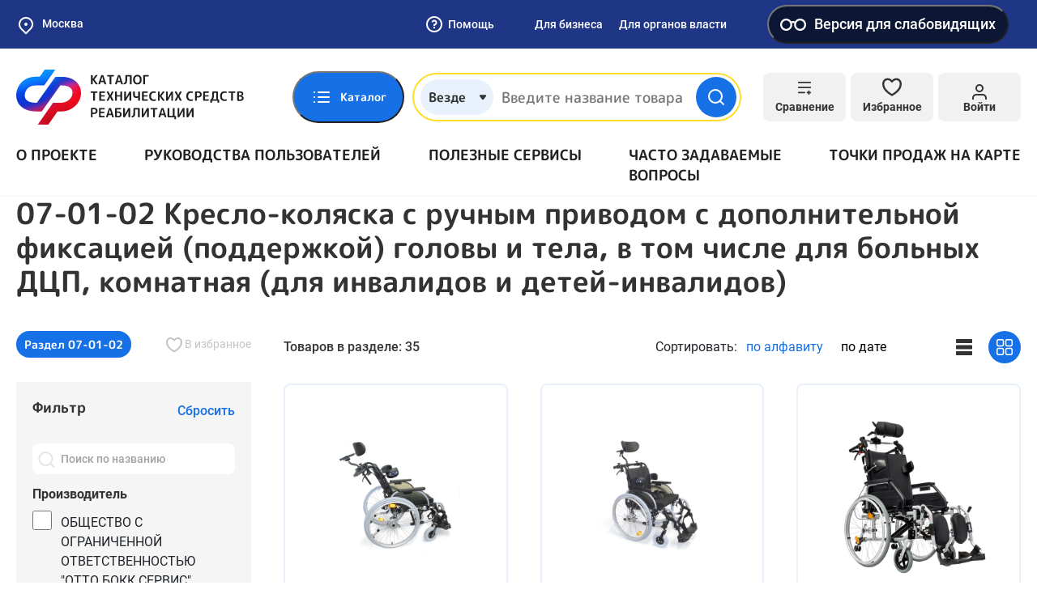

--- FILE ---
content_type: image/svg+xml
request_url: https://ktsr.sfr.gov.ru/static/default/img/general/filter-attribute-arrow.svg
body_size: -77
content:
<svg width="16" height="16" viewBox="0 0 16 16" fill="none" xmlns="http://www.w3.org/2000/svg"><path d="M12 10L8 6L4 10" stroke="#333" stroke-width="2" stroke-linecap="round" stroke-linejoin="round"/></svg>